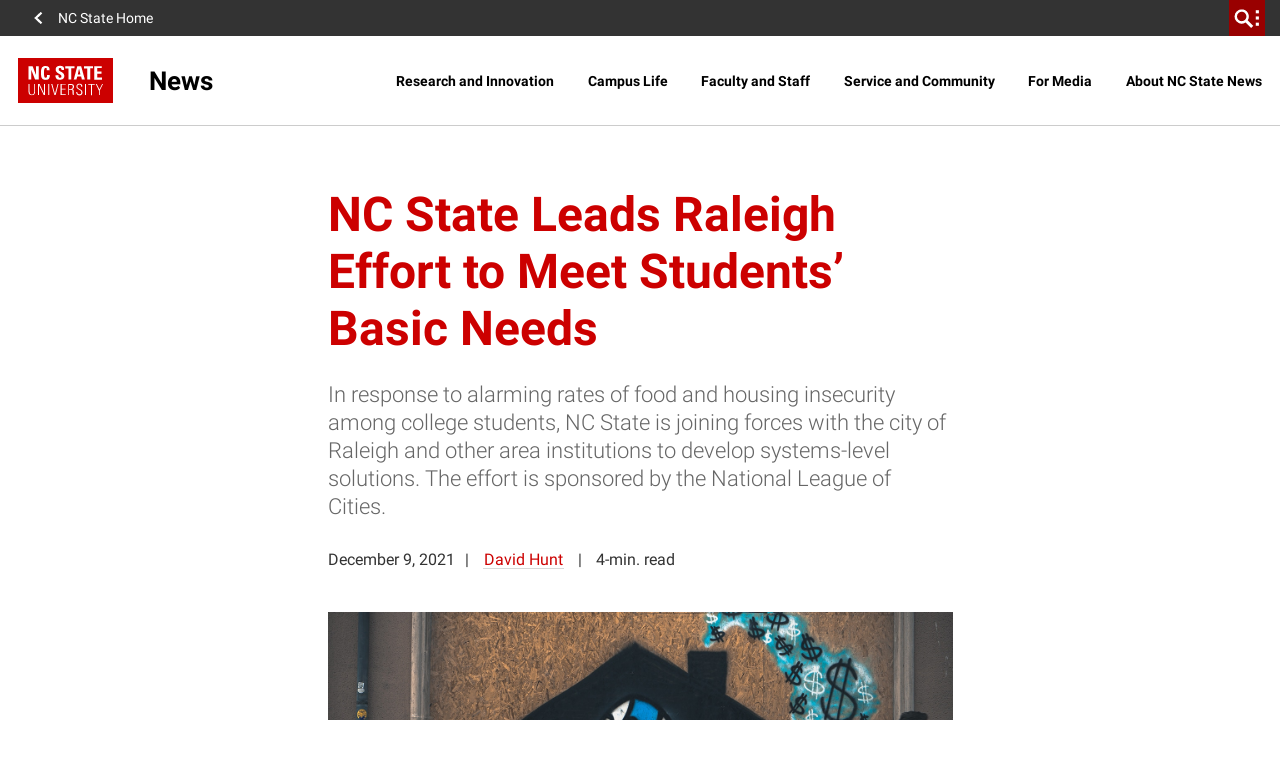

--- FILE ---
content_type: text/html; charset=utf-8
request_url: https://www.google.com/recaptcha/api2/anchor?ar=1&k=6Lf9UdcqAAAAAGPWTky31rIPMwb3De79qf_gpd04&co=aHR0cHM6Ly9uZXdzLm5jc3UuZWR1OjQ0Mw..&hl=en&v=PoyoqOPhxBO7pBk68S4YbpHZ&size=invisible&anchor-ms=20000&execute-ms=30000&cb=142nq3eaawws
body_size: 48527
content:
<!DOCTYPE HTML><html dir="ltr" lang="en"><head><meta http-equiv="Content-Type" content="text/html; charset=UTF-8">
<meta http-equiv="X-UA-Compatible" content="IE=edge">
<title>reCAPTCHA</title>
<style type="text/css">
/* cyrillic-ext */
@font-face {
  font-family: 'Roboto';
  font-style: normal;
  font-weight: 400;
  font-stretch: 100%;
  src: url(//fonts.gstatic.com/s/roboto/v48/KFO7CnqEu92Fr1ME7kSn66aGLdTylUAMa3GUBHMdazTgWw.woff2) format('woff2');
  unicode-range: U+0460-052F, U+1C80-1C8A, U+20B4, U+2DE0-2DFF, U+A640-A69F, U+FE2E-FE2F;
}
/* cyrillic */
@font-face {
  font-family: 'Roboto';
  font-style: normal;
  font-weight: 400;
  font-stretch: 100%;
  src: url(//fonts.gstatic.com/s/roboto/v48/KFO7CnqEu92Fr1ME7kSn66aGLdTylUAMa3iUBHMdazTgWw.woff2) format('woff2');
  unicode-range: U+0301, U+0400-045F, U+0490-0491, U+04B0-04B1, U+2116;
}
/* greek-ext */
@font-face {
  font-family: 'Roboto';
  font-style: normal;
  font-weight: 400;
  font-stretch: 100%;
  src: url(//fonts.gstatic.com/s/roboto/v48/KFO7CnqEu92Fr1ME7kSn66aGLdTylUAMa3CUBHMdazTgWw.woff2) format('woff2');
  unicode-range: U+1F00-1FFF;
}
/* greek */
@font-face {
  font-family: 'Roboto';
  font-style: normal;
  font-weight: 400;
  font-stretch: 100%;
  src: url(//fonts.gstatic.com/s/roboto/v48/KFO7CnqEu92Fr1ME7kSn66aGLdTylUAMa3-UBHMdazTgWw.woff2) format('woff2');
  unicode-range: U+0370-0377, U+037A-037F, U+0384-038A, U+038C, U+038E-03A1, U+03A3-03FF;
}
/* math */
@font-face {
  font-family: 'Roboto';
  font-style: normal;
  font-weight: 400;
  font-stretch: 100%;
  src: url(//fonts.gstatic.com/s/roboto/v48/KFO7CnqEu92Fr1ME7kSn66aGLdTylUAMawCUBHMdazTgWw.woff2) format('woff2');
  unicode-range: U+0302-0303, U+0305, U+0307-0308, U+0310, U+0312, U+0315, U+031A, U+0326-0327, U+032C, U+032F-0330, U+0332-0333, U+0338, U+033A, U+0346, U+034D, U+0391-03A1, U+03A3-03A9, U+03B1-03C9, U+03D1, U+03D5-03D6, U+03F0-03F1, U+03F4-03F5, U+2016-2017, U+2034-2038, U+203C, U+2040, U+2043, U+2047, U+2050, U+2057, U+205F, U+2070-2071, U+2074-208E, U+2090-209C, U+20D0-20DC, U+20E1, U+20E5-20EF, U+2100-2112, U+2114-2115, U+2117-2121, U+2123-214F, U+2190, U+2192, U+2194-21AE, U+21B0-21E5, U+21F1-21F2, U+21F4-2211, U+2213-2214, U+2216-22FF, U+2308-230B, U+2310, U+2319, U+231C-2321, U+2336-237A, U+237C, U+2395, U+239B-23B7, U+23D0, U+23DC-23E1, U+2474-2475, U+25AF, U+25B3, U+25B7, U+25BD, U+25C1, U+25CA, U+25CC, U+25FB, U+266D-266F, U+27C0-27FF, U+2900-2AFF, U+2B0E-2B11, U+2B30-2B4C, U+2BFE, U+3030, U+FF5B, U+FF5D, U+1D400-1D7FF, U+1EE00-1EEFF;
}
/* symbols */
@font-face {
  font-family: 'Roboto';
  font-style: normal;
  font-weight: 400;
  font-stretch: 100%;
  src: url(//fonts.gstatic.com/s/roboto/v48/KFO7CnqEu92Fr1ME7kSn66aGLdTylUAMaxKUBHMdazTgWw.woff2) format('woff2');
  unicode-range: U+0001-000C, U+000E-001F, U+007F-009F, U+20DD-20E0, U+20E2-20E4, U+2150-218F, U+2190, U+2192, U+2194-2199, U+21AF, U+21E6-21F0, U+21F3, U+2218-2219, U+2299, U+22C4-22C6, U+2300-243F, U+2440-244A, U+2460-24FF, U+25A0-27BF, U+2800-28FF, U+2921-2922, U+2981, U+29BF, U+29EB, U+2B00-2BFF, U+4DC0-4DFF, U+FFF9-FFFB, U+10140-1018E, U+10190-1019C, U+101A0, U+101D0-101FD, U+102E0-102FB, U+10E60-10E7E, U+1D2C0-1D2D3, U+1D2E0-1D37F, U+1F000-1F0FF, U+1F100-1F1AD, U+1F1E6-1F1FF, U+1F30D-1F30F, U+1F315, U+1F31C, U+1F31E, U+1F320-1F32C, U+1F336, U+1F378, U+1F37D, U+1F382, U+1F393-1F39F, U+1F3A7-1F3A8, U+1F3AC-1F3AF, U+1F3C2, U+1F3C4-1F3C6, U+1F3CA-1F3CE, U+1F3D4-1F3E0, U+1F3ED, U+1F3F1-1F3F3, U+1F3F5-1F3F7, U+1F408, U+1F415, U+1F41F, U+1F426, U+1F43F, U+1F441-1F442, U+1F444, U+1F446-1F449, U+1F44C-1F44E, U+1F453, U+1F46A, U+1F47D, U+1F4A3, U+1F4B0, U+1F4B3, U+1F4B9, U+1F4BB, U+1F4BF, U+1F4C8-1F4CB, U+1F4D6, U+1F4DA, U+1F4DF, U+1F4E3-1F4E6, U+1F4EA-1F4ED, U+1F4F7, U+1F4F9-1F4FB, U+1F4FD-1F4FE, U+1F503, U+1F507-1F50B, U+1F50D, U+1F512-1F513, U+1F53E-1F54A, U+1F54F-1F5FA, U+1F610, U+1F650-1F67F, U+1F687, U+1F68D, U+1F691, U+1F694, U+1F698, U+1F6AD, U+1F6B2, U+1F6B9-1F6BA, U+1F6BC, U+1F6C6-1F6CF, U+1F6D3-1F6D7, U+1F6E0-1F6EA, U+1F6F0-1F6F3, U+1F6F7-1F6FC, U+1F700-1F7FF, U+1F800-1F80B, U+1F810-1F847, U+1F850-1F859, U+1F860-1F887, U+1F890-1F8AD, U+1F8B0-1F8BB, U+1F8C0-1F8C1, U+1F900-1F90B, U+1F93B, U+1F946, U+1F984, U+1F996, U+1F9E9, U+1FA00-1FA6F, U+1FA70-1FA7C, U+1FA80-1FA89, U+1FA8F-1FAC6, U+1FACE-1FADC, U+1FADF-1FAE9, U+1FAF0-1FAF8, U+1FB00-1FBFF;
}
/* vietnamese */
@font-face {
  font-family: 'Roboto';
  font-style: normal;
  font-weight: 400;
  font-stretch: 100%;
  src: url(//fonts.gstatic.com/s/roboto/v48/KFO7CnqEu92Fr1ME7kSn66aGLdTylUAMa3OUBHMdazTgWw.woff2) format('woff2');
  unicode-range: U+0102-0103, U+0110-0111, U+0128-0129, U+0168-0169, U+01A0-01A1, U+01AF-01B0, U+0300-0301, U+0303-0304, U+0308-0309, U+0323, U+0329, U+1EA0-1EF9, U+20AB;
}
/* latin-ext */
@font-face {
  font-family: 'Roboto';
  font-style: normal;
  font-weight: 400;
  font-stretch: 100%;
  src: url(//fonts.gstatic.com/s/roboto/v48/KFO7CnqEu92Fr1ME7kSn66aGLdTylUAMa3KUBHMdazTgWw.woff2) format('woff2');
  unicode-range: U+0100-02BA, U+02BD-02C5, U+02C7-02CC, U+02CE-02D7, U+02DD-02FF, U+0304, U+0308, U+0329, U+1D00-1DBF, U+1E00-1E9F, U+1EF2-1EFF, U+2020, U+20A0-20AB, U+20AD-20C0, U+2113, U+2C60-2C7F, U+A720-A7FF;
}
/* latin */
@font-face {
  font-family: 'Roboto';
  font-style: normal;
  font-weight: 400;
  font-stretch: 100%;
  src: url(//fonts.gstatic.com/s/roboto/v48/KFO7CnqEu92Fr1ME7kSn66aGLdTylUAMa3yUBHMdazQ.woff2) format('woff2');
  unicode-range: U+0000-00FF, U+0131, U+0152-0153, U+02BB-02BC, U+02C6, U+02DA, U+02DC, U+0304, U+0308, U+0329, U+2000-206F, U+20AC, U+2122, U+2191, U+2193, U+2212, U+2215, U+FEFF, U+FFFD;
}
/* cyrillic-ext */
@font-face {
  font-family: 'Roboto';
  font-style: normal;
  font-weight: 500;
  font-stretch: 100%;
  src: url(//fonts.gstatic.com/s/roboto/v48/KFO7CnqEu92Fr1ME7kSn66aGLdTylUAMa3GUBHMdazTgWw.woff2) format('woff2');
  unicode-range: U+0460-052F, U+1C80-1C8A, U+20B4, U+2DE0-2DFF, U+A640-A69F, U+FE2E-FE2F;
}
/* cyrillic */
@font-face {
  font-family: 'Roboto';
  font-style: normal;
  font-weight: 500;
  font-stretch: 100%;
  src: url(//fonts.gstatic.com/s/roboto/v48/KFO7CnqEu92Fr1ME7kSn66aGLdTylUAMa3iUBHMdazTgWw.woff2) format('woff2');
  unicode-range: U+0301, U+0400-045F, U+0490-0491, U+04B0-04B1, U+2116;
}
/* greek-ext */
@font-face {
  font-family: 'Roboto';
  font-style: normal;
  font-weight: 500;
  font-stretch: 100%;
  src: url(//fonts.gstatic.com/s/roboto/v48/KFO7CnqEu92Fr1ME7kSn66aGLdTylUAMa3CUBHMdazTgWw.woff2) format('woff2');
  unicode-range: U+1F00-1FFF;
}
/* greek */
@font-face {
  font-family: 'Roboto';
  font-style: normal;
  font-weight: 500;
  font-stretch: 100%;
  src: url(//fonts.gstatic.com/s/roboto/v48/KFO7CnqEu92Fr1ME7kSn66aGLdTylUAMa3-UBHMdazTgWw.woff2) format('woff2');
  unicode-range: U+0370-0377, U+037A-037F, U+0384-038A, U+038C, U+038E-03A1, U+03A3-03FF;
}
/* math */
@font-face {
  font-family: 'Roboto';
  font-style: normal;
  font-weight: 500;
  font-stretch: 100%;
  src: url(//fonts.gstatic.com/s/roboto/v48/KFO7CnqEu92Fr1ME7kSn66aGLdTylUAMawCUBHMdazTgWw.woff2) format('woff2');
  unicode-range: U+0302-0303, U+0305, U+0307-0308, U+0310, U+0312, U+0315, U+031A, U+0326-0327, U+032C, U+032F-0330, U+0332-0333, U+0338, U+033A, U+0346, U+034D, U+0391-03A1, U+03A3-03A9, U+03B1-03C9, U+03D1, U+03D5-03D6, U+03F0-03F1, U+03F4-03F5, U+2016-2017, U+2034-2038, U+203C, U+2040, U+2043, U+2047, U+2050, U+2057, U+205F, U+2070-2071, U+2074-208E, U+2090-209C, U+20D0-20DC, U+20E1, U+20E5-20EF, U+2100-2112, U+2114-2115, U+2117-2121, U+2123-214F, U+2190, U+2192, U+2194-21AE, U+21B0-21E5, U+21F1-21F2, U+21F4-2211, U+2213-2214, U+2216-22FF, U+2308-230B, U+2310, U+2319, U+231C-2321, U+2336-237A, U+237C, U+2395, U+239B-23B7, U+23D0, U+23DC-23E1, U+2474-2475, U+25AF, U+25B3, U+25B7, U+25BD, U+25C1, U+25CA, U+25CC, U+25FB, U+266D-266F, U+27C0-27FF, U+2900-2AFF, U+2B0E-2B11, U+2B30-2B4C, U+2BFE, U+3030, U+FF5B, U+FF5D, U+1D400-1D7FF, U+1EE00-1EEFF;
}
/* symbols */
@font-face {
  font-family: 'Roboto';
  font-style: normal;
  font-weight: 500;
  font-stretch: 100%;
  src: url(//fonts.gstatic.com/s/roboto/v48/KFO7CnqEu92Fr1ME7kSn66aGLdTylUAMaxKUBHMdazTgWw.woff2) format('woff2');
  unicode-range: U+0001-000C, U+000E-001F, U+007F-009F, U+20DD-20E0, U+20E2-20E4, U+2150-218F, U+2190, U+2192, U+2194-2199, U+21AF, U+21E6-21F0, U+21F3, U+2218-2219, U+2299, U+22C4-22C6, U+2300-243F, U+2440-244A, U+2460-24FF, U+25A0-27BF, U+2800-28FF, U+2921-2922, U+2981, U+29BF, U+29EB, U+2B00-2BFF, U+4DC0-4DFF, U+FFF9-FFFB, U+10140-1018E, U+10190-1019C, U+101A0, U+101D0-101FD, U+102E0-102FB, U+10E60-10E7E, U+1D2C0-1D2D3, U+1D2E0-1D37F, U+1F000-1F0FF, U+1F100-1F1AD, U+1F1E6-1F1FF, U+1F30D-1F30F, U+1F315, U+1F31C, U+1F31E, U+1F320-1F32C, U+1F336, U+1F378, U+1F37D, U+1F382, U+1F393-1F39F, U+1F3A7-1F3A8, U+1F3AC-1F3AF, U+1F3C2, U+1F3C4-1F3C6, U+1F3CA-1F3CE, U+1F3D4-1F3E0, U+1F3ED, U+1F3F1-1F3F3, U+1F3F5-1F3F7, U+1F408, U+1F415, U+1F41F, U+1F426, U+1F43F, U+1F441-1F442, U+1F444, U+1F446-1F449, U+1F44C-1F44E, U+1F453, U+1F46A, U+1F47D, U+1F4A3, U+1F4B0, U+1F4B3, U+1F4B9, U+1F4BB, U+1F4BF, U+1F4C8-1F4CB, U+1F4D6, U+1F4DA, U+1F4DF, U+1F4E3-1F4E6, U+1F4EA-1F4ED, U+1F4F7, U+1F4F9-1F4FB, U+1F4FD-1F4FE, U+1F503, U+1F507-1F50B, U+1F50D, U+1F512-1F513, U+1F53E-1F54A, U+1F54F-1F5FA, U+1F610, U+1F650-1F67F, U+1F687, U+1F68D, U+1F691, U+1F694, U+1F698, U+1F6AD, U+1F6B2, U+1F6B9-1F6BA, U+1F6BC, U+1F6C6-1F6CF, U+1F6D3-1F6D7, U+1F6E0-1F6EA, U+1F6F0-1F6F3, U+1F6F7-1F6FC, U+1F700-1F7FF, U+1F800-1F80B, U+1F810-1F847, U+1F850-1F859, U+1F860-1F887, U+1F890-1F8AD, U+1F8B0-1F8BB, U+1F8C0-1F8C1, U+1F900-1F90B, U+1F93B, U+1F946, U+1F984, U+1F996, U+1F9E9, U+1FA00-1FA6F, U+1FA70-1FA7C, U+1FA80-1FA89, U+1FA8F-1FAC6, U+1FACE-1FADC, U+1FADF-1FAE9, U+1FAF0-1FAF8, U+1FB00-1FBFF;
}
/* vietnamese */
@font-face {
  font-family: 'Roboto';
  font-style: normal;
  font-weight: 500;
  font-stretch: 100%;
  src: url(//fonts.gstatic.com/s/roboto/v48/KFO7CnqEu92Fr1ME7kSn66aGLdTylUAMa3OUBHMdazTgWw.woff2) format('woff2');
  unicode-range: U+0102-0103, U+0110-0111, U+0128-0129, U+0168-0169, U+01A0-01A1, U+01AF-01B0, U+0300-0301, U+0303-0304, U+0308-0309, U+0323, U+0329, U+1EA0-1EF9, U+20AB;
}
/* latin-ext */
@font-face {
  font-family: 'Roboto';
  font-style: normal;
  font-weight: 500;
  font-stretch: 100%;
  src: url(//fonts.gstatic.com/s/roboto/v48/KFO7CnqEu92Fr1ME7kSn66aGLdTylUAMa3KUBHMdazTgWw.woff2) format('woff2');
  unicode-range: U+0100-02BA, U+02BD-02C5, U+02C7-02CC, U+02CE-02D7, U+02DD-02FF, U+0304, U+0308, U+0329, U+1D00-1DBF, U+1E00-1E9F, U+1EF2-1EFF, U+2020, U+20A0-20AB, U+20AD-20C0, U+2113, U+2C60-2C7F, U+A720-A7FF;
}
/* latin */
@font-face {
  font-family: 'Roboto';
  font-style: normal;
  font-weight: 500;
  font-stretch: 100%;
  src: url(//fonts.gstatic.com/s/roboto/v48/KFO7CnqEu92Fr1ME7kSn66aGLdTylUAMa3yUBHMdazQ.woff2) format('woff2');
  unicode-range: U+0000-00FF, U+0131, U+0152-0153, U+02BB-02BC, U+02C6, U+02DA, U+02DC, U+0304, U+0308, U+0329, U+2000-206F, U+20AC, U+2122, U+2191, U+2193, U+2212, U+2215, U+FEFF, U+FFFD;
}
/* cyrillic-ext */
@font-face {
  font-family: 'Roboto';
  font-style: normal;
  font-weight: 900;
  font-stretch: 100%;
  src: url(//fonts.gstatic.com/s/roboto/v48/KFO7CnqEu92Fr1ME7kSn66aGLdTylUAMa3GUBHMdazTgWw.woff2) format('woff2');
  unicode-range: U+0460-052F, U+1C80-1C8A, U+20B4, U+2DE0-2DFF, U+A640-A69F, U+FE2E-FE2F;
}
/* cyrillic */
@font-face {
  font-family: 'Roboto';
  font-style: normal;
  font-weight: 900;
  font-stretch: 100%;
  src: url(//fonts.gstatic.com/s/roboto/v48/KFO7CnqEu92Fr1ME7kSn66aGLdTylUAMa3iUBHMdazTgWw.woff2) format('woff2');
  unicode-range: U+0301, U+0400-045F, U+0490-0491, U+04B0-04B1, U+2116;
}
/* greek-ext */
@font-face {
  font-family: 'Roboto';
  font-style: normal;
  font-weight: 900;
  font-stretch: 100%;
  src: url(//fonts.gstatic.com/s/roboto/v48/KFO7CnqEu92Fr1ME7kSn66aGLdTylUAMa3CUBHMdazTgWw.woff2) format('woff2');
  unicode-range: U+1F00-1FFF;
}
/* greek */
@font-face {
  font-family: 'Roboto';
  font-style: normal;
  font-weight: 900;
  font-stretch: 100%;
  src: url(//fonts.gstatic.com/s/roboto/v48/KFO7CnqEu92Fr1ME7kSn66aGLdTylUAMa3-UBHMdazTgWw.woff2) format('woff2');
  unicode-range: U+0370-0377, U+037A-037F, U+0384-038A, U+038C, U+038E-03A1, U+03A3-03FF;
}
/* math */
@font-face {
  font-family: 'Roboto';
  font-style: normal;
  font-weight: 900;
  font-stretch: 100%;
  src: url(//fonts.gstatic.com/s/roboto/v48/KFO7CnqEu92Fr1ME7kSn66aGLdTylUAMawCUBHMdazTgWw.woff2) format('woff2');
  unicode-range: U+0302-0303, U+0305, U+0307-0308, U+0310, U+0312, U+0315, U+031A, U+0326-0327, U+032C, U+032F-0330, U+0332-0333, U+0338, U+033A, U+0346, U+034D, U+0391-03A1, U+03A3-03A9, U+03B1-03C9, U+03D1, U+03D5-03D6, U+03F0-03F1, U+03F4-03F5, U+2016-2017, U+2034-2038, U+203C, U+2040, U+2043, U+2047, U+2050, U+2057, U+205F, U+2070-2071, U+2074-208E, U+2090-209C, U+20D0-20DC, U+20E1, U+20E5-20EF, U+2100-2112, U+2114-2115, U+2117-2121, U+2123-214F, U+2190, U+2192, U+2194-21AE, U+21B0-21E5, U+21F1-21F2, U+21F4-2211, U+2213-2214, U+2216-22FF, U+2308-230B, U+2310, U+2319, U+231C-2321, U+2336-237A, U+237C, U+2395, U+239B-23B7, U+23D0, U+23DC-23E1, U+2474-2475, U+25AF, U+25B3, U+25B7, U+25BD, U+25C1, U+25CA, U+25CC, U+25FB, U+266D-266F, U+27C0-27FF, U+2900-2AFF, U+2B0E-2B11, U+2B30-2B4C, U+2BFE, U+3030, U+FF5B, U+FF5D, U+1D400-1D7FF, U+1EE00-1EEFF;
}
/* symbols */
@font-face {
  font-family: 'Roboto';
  font-style: normal;
  font-weight: 900;
  font-stretch: 100%;
  src: url(//fonts.gstatic.com/s/roboto/v48/KFO7CnqEu92Fr1ME7kSn66aGLdTylUAMaxKUBHMdazTgWw.woff2) format('woff2');
  unicode-range: U+0001-000C, U+000E-001F, U+007F-009F, U+20DD-20E0, U+20E2-20E4, U+2150-218F, U+2190, U+2192, U+2194-2199, U+21AF, U+21E6-21F0, U+21F3, U+2218-2219, U+2299, U+22C4-22C6, U+2300-243F, U+2440-244A, U+2460-24FF, U+25A0-27BF, U+2800-28FF, U+2921-2922, U+2981, U+29BF, U+29EB, U+2B00-2BFF, U+4DC0-4DFF, U+FFF9-FFFB, U+10140-1018E, U+10190-1019C, U+101A0, U+101D0-101FD, U+102E0-102FB, U+10E60-10E7E, U+1D2C0-1D2D3, U+1D2E0-1D37F, U+1F000-1F0FF, U+1F100-1F1AD, U+1F1E6-1F1FF, U+1F30D-1F30F, U+1F315, U+1F31C, U+1F31E, U+1F320-1F32C, U+1F336, U+1F378, U+1F37D, U+1F382, U+1F393-1F39F, U+1F3A7-1F3A8, U+1F3AC-1F3AF, U+1F3C2, U+1F3C4-1F3C6, U+1F3CA-1F3CE, U+1F3D4-1F3E0, U+1F3ED, U+1F3F1-1F3F3, U+1F3F5-1F3F7, U+1F408, U+1F415, U+1F41F, U+1F426, U+1F43F, U+1F441-1F442, U+1F444, U+1F446-1F449, U+1F44C-1F44E, U+1F453, U+1F46A, U+1F47D, U+1F4A3, U+1F4B0, U+1F4B3, U+1F4B9, U+1F4BB, U+1F4BF, U+1F4C8-1F4CB, U+1F4D6, U+1F4DA, U+1F4DF, U+1F4E3-1F4E6, U+1F4EA-1F4ED, U+1F4F7, U+1F4F9-1F4FB, U+1F4FD-1F4FE, U+1F503, U+1F507-1F50B, U+1F50D, U+1F512-1F513, U+1F53E-1F54A, U+1F54F-1F5FA, U+1F610, U+1F650-1F67F, U+1F687, U+1F68D, U+1F691, U+1F694, U+1F698, U+1F6AD, U+1F6B2, U+1F6B9-1F6BA, U+1F6BC, U+1F6C6-1F6CF, U+1F6D3-1F6D7, U+1F6E0-1F6EA, U+1F6F0-1F6F3, U+1F6F7-1F6FC, U+1F700-1F7FF, U+1F800-1F80B, U+1F810-1F847, U+1F850-1F859, U+1F860-1F887, U+1F890-1F8AD, U+1F8B0-1F8BB, U+1F8C0-1F8C1, U+1F900-1F90B, U+1F93B, U+1F946, U+1F984, U+1F996, U+1F9E9, U+1FA00-1FA6F, U+1FA70-1FA7C, U+1FA80-1FA89, U+1FA8F-1FAC6, U+1FACE-1FADC, U+1FADF-1FAE9, U+1FAF0-1FAF8, U+1FB00-1FBFF;
}
/* vietnamese */
@font-face {
  font-family: 'Roboto';
  font-style: normal;
  font-weight: 900;
  font-stretch: 100%;
  src: url(//fonts.gstatic.com/s/roboto/v48/KFO7CnqEu92Fr1ME7kSn66aGLdTylUAMa3OUBHMdazTgWw.woff2) format('woff2');
  unicode-range: U+0102-0103, U+0110-0111, U+0128-0129, U+0168-0169, U+01A0-01A1, U+01AF-01B0, U+0300-0301, U+0303-0304, U+0308-0309, U+0323, U+0329, U+1EA0-1EF9, U+20AB;
}
/* latin-ext */
@font-face {
  font-family: 'Roboto';
  font-style: normal;
  font-weight: 900;
  font-stretch: 100%;
  src: url(//fonts.gstatic.com/s/roboto/v48/KFO7CnqEu92Fr1ME7kSn66aGLdTylUAMa3KUBHMdazTgWw.woff2) format('woff2');
  unicode-range: U+0100-02BA, U+02BD-02C5, U+02C7-02CC, U+02CE-02D7, U+02DD-02FF, U+0304, U+0308, U+0329, U+1D00-1DBF, U+1E00-1E9F, U+1EF2-1EFF, U+2020, U+20A0-20AB, U+20AD-20C0, U+2113, U+2C60-2C7F, U+A720-A7FF;
}
/* latin */
@font-face {
  font-family: 'Roboto';
  font-style: normal;
  font-weight: 900;
  font-stretch: 100%;
  src: url(//fonts.gstatic.com/s/roboto/v48/KFO7CnqEu92Fr1ME7kSn66aGLdTylUAMa3yUBHMdazQ.woff2) format('woff2');
  unicode-range: U+0000-00FF, U+0131, U+0152-0153, U+02BB-02BC, U+02C6, U+02DA, U+02DC, U+0304, U+0308, U+0329, U+2000-206F, U+20AC, U+2122, U+2191, U+2193, U+2212, U+2215, U+FEFF, U+FFFD;
}

</style>
<link rel="stylesheet" type="text/css" href="https://www.gstatic.com/recaptcha/releases/PoyoqOPhxBO7pBk68S4YbpHZ/styles__ltr.css">
<script nonce="W2SBwPJi5cL9EUwqslqOBw" type="text/javascript">window['__recaptcha_api'] = 'https://www.google.com/recaptcha/api2/';</script>
<script type="text/javascript" src="https://www.gstatic.com/recaptcha/releases/PoyoqOPhxBO7pBk68S4YbpHZ/recaptcha__en.js" nonce="W2SBwPJi5cL9EUwqslqOBw">
      
    </script></head>
<body><div id="rc-anchor-alert" class="rc-anchor-alert"></div>
<input type="hidden" id="recaptcha-token" value="[base64]">
<script type="text/javascript" nonce="W2SBwPJi5cL9EUwqslqOBw">
      recaptcha.anchor.Main.init("[\x22ainput\x22,[\x22bgdata\x22,\x22\x22,\[base64]/[base64]/[base64]/[base64]/[base64]/UltsKytdPUU6KEU8MjA0OD9SW2wrK109RT4+NnwxOTI6KChFJjY0NTEyKT09NTUyOTYmJk0rMTxjLmxlbmd0aCYmKGMuY2hhckNvZGVBdChNKzEpJjY0NTEyKT09NTYzMjA/[base64]/[base64]/[base64]/[base64]/[base64]/[base64]/[base64]\x22,\[base64]\\u003d\x22,\x22w5/Dv8KRV1nCosKqw7XCqgTCmXrCkSLCkTc4wofCq8Kaw5LDrTcaLldPwpxOdsKTwrYowpnDpz7Dsg3DvV5gRDrCtsKMw7DDocOhbATDhHLCoVHDuSDCqMKIXsKsOsOjwpZCOMKCw5BwSMKJwrY/[base64]/Do2/DnMO4IsKNYsOWw50vGsOpL8KAw5oGwoHCgsKmw7nDlSbDt8OoaMKqfD92XQHDscOoNMOUw63DrcKKwpZ4w5fDuQ40PXbChSY6RUQACW0Bw74JE8OlwplbDhzCgBnDlcOdwp1zwoZyNsK6NVHDozoGbsK+cjdGw5rCkcOed8KaentEw7tMCG/[base64]/w7IAwogdwpvDmMO9w73CjDUBZFHCr8K5w7wCw6UgIB3DjBPDlcOXFAjDmMKZwo/CrsKaw5rDsR4xTncTw7BzwqzDmMKdwqEVGMO9wrTDng9+wpDCi1XDlDvDjcKrw60/wqgpU1BowqZaCsKPwpIIS2XCoDDCjHR2w6tRwpdrLVrDpxDDgMKDwoBoFsOawq/CtMOYSzgNw7tgcBMHw7wKNMKyw5Rmwo5DwrI3WsKgOsKwwrBHeiBHM2fCsjJXLXfDuMK6HcKnMcOzM8KCC1MUw5wTTh/DnHzCt8Ojwq7DhsO7wrFXMl/[base64]/[base64]/[base64]/DomzCpMKXRMK1OcOlwqwsD8Oow6gCwp/DgcOdanYma8Kow7ZtQ8KrLGPDu8O1wodTY8OBw6rCgxzCizY8wqZ3wqZ4b8OaacKLIi7CgV5lR8O4wpnDjcOAw4jDnsKcw4XDrxPCsUDCqsKhwq/[base64]/w5zCilvCuHpxw5MdGmrCrcOYwqIuw6PDnkFPDMKlK8KtJsKUWi9xC8KjWMOUw6pEfD7Do03CucK8aUppNyVIwqggC8K1w5BYw6rCskJ8w6rDuQ3DrMO+w5rDiTvDvivClQdDwpLDhSIMb8OwG3DCoxDDiMKew7kVGxFSw6MsCcOkWsKoLWghNB/Cs1nCisKoF8OKFsO7YmzCl8K8a8O1fGDCvi/CpcK4AsO+woPCvxckRj8xwrTDrMKIw6PDgMOzw7LCtMKTSiNHw4TDpXHDjMOzw6skRWDCu8OTeH5uwq7Dt8Kow6QVw77Crygsw50QwollUV/[base64]/DtsKpCcO0wobCgsK1w7w+w4Inw7YYC8KqbjptwrrDrsO+wq3Ch8KaworDv2/DvH7Dn8ORwqRJwpTCisKbEMKlwoJiWcO2w5LChzcEKsKJwqIUw5UPw4fDvcK7w71/FMK5WMKnwo/DkQbCpUrDij5UXic8NVnCtsKxJsOQK2dENGnDgDUjUzslw7tkTgzDkXcYMBrDtSR5wq4twrdiK8KVeMKLwpLCvsOHYcKkwrA7UBhHYcKOwrnDtMKywp98w48tw7zDpsKpY8OGwp4AG8KMwpNcw7jDv8O5wo5aJMKddsOmW8OkwoFXw7BMw7ljw4bCsQQUw6/CrcKjw7BIKcKIcCrCqcKNST7CjV3DmMOSwp/DqzJ1w6bCg8O+U8O6esKewqIBXmFXw7/DgcKxwrIEaxnDjMKMwrvCo0oJw5/DgsO7bXLDvMOvCTrDq8O2NT3CuA0dwqLCghXDh3cJwr9kaMO6MWhRwqDCrsKCw6XDncKSwrDDi2NxOsKewpXClcKxKhpiw6TCsHhCw4nDgk1Fw5fDgMO6BWPDgjHCs8K0PEtfwpjCs8Kpw5ouwo7DmMO2wrt1w6jCusODKV9zPxpcBsKjw7DDo2ERwqcUQk/CscOCbMOiTcObXxg0wqnDtRJ2worCowvDjMOTw7U2QsOgwpR3esKzQsKfw5tVw7bDjcKOBS7CicKEw6rDtsO2wq3Du8KmQzkXw5A/[base64]/[base64]/Cs8KswrrCmMOLAMKfw5HClMO6w6EHVD3CkMKpw5bCl8OSMjrDk8O2wrPDpcKmJiDDo0Eiwox3HsKFwqHCmwxNw7hndsO/cncaQCpDw47DmR8lVsKSNcKtBGE1F0Z3McKCw4zCp8K+fcKqIjQ6P1/[base64]/Dl8O/w5bDn15Vw7nDtsOkw79tw6V9X8O/wq7CssO+H8OQFMKzwoXChsK4w7V8woDCksKGw6IoVMKrNsO3AMKaw7/CmUDDgsOIJi/Cj3TClmlMwprCmsKiUMObwqkew5s/EnhPwohfNsOBw4g9GDQywpcJw6TDqB3CiMOMHGYHwoTCmiwyesKzwoPDnMOywoLClkbDtcKnej5owo3Ds0sgHsOowowdwoDCpcO5wr5qw410wozCqVBmRA7CvcO9LSNMw4XChMK+Mht4w63Cj2nCil8PMhHClHU8Ph/DukDCrgJ4D0PCkMOaw7LCvwjCjHIWGcOaw5o0LMOewqtxw7/CmsOdaxZBwpDDtVnCjhrDkTbDjwUoRMO+N8OXwpUjw4fDnSBpwqvCtcK+woLCsSnDvShlFi/CsMKiw5YHI0NgEcKlw5zDvDfDpB9adg/DrsObw6/CtMOaH8OJwrbCvnQPw4ZnJXZpACfDrMKsf8Ofw7lgw5vCoDHDs0bDtFhud8KpR1ceNUZdfsOAMMO0wo/DvS7CnMKDwpNJwpjDmznDi8OOWMOLXcO4KHNnIU0tw4UfMFLCq8KBUkcUw6DCsH0FZMO4ZQvDpi/Dq3MtJ8KwHTTDgcKVwr3CnFZMwpXDoyFaBcOjEmQyWFzCgMKswpVofTjDksKrw6/[base64]/DtcOqwq7DhsK7aBnDugDDghrDtn/[base64]/[base64]/[base64]/[base64]/Csz0Iw4Ykw4kiw7rDrcOJXsKaXMORwpLCuMK2wqbCv2JOw53CosO0UyIsNsK1JhXDnR3ClzvCisKuS8Kqw5XDrcKlUxHChsKYw7dzZcOJwpDDmUrCj8O3LnbCikHCqi3DjFHDkMObw6p4w5LChy/CsVU1w6wDwohGK8OeW8OPw5Ntw6JSw6HClU/DkWUKwqHDmyjCkgLDvDZfwpbDj8OmwqFRVV7CoiPDpsOZwoM1w7fDjsOOwpXCu2LDvMOCwqDDlcKyw7osV0PCsnnDmV0jNl/Cv0l/w7Jhw5DCgEPCiRjCtMKxwpXCqRQkwovCpMKdwpQ4GMKtwrJIbXjDn14DYMKfw7BPw5XCqsO1woLDisOLJSTDp8KxwrjDrDvCtsKgfMKnw4bCicKmwr/CigoXFcOub2FFw6FewrhHwo0hwqlHw7TDhmIjC8O7wo5Lw5lBGFANwonDrU/DmcK7wrzClxvDl8Kiwr7Dk8OGEmFDJBZJMlAibsOYw5TDg8KKw7xyDn8PF8OTwq4qbHbCvldAPnvDtD9wLlcswozDssKiFjgsw4Zpwp9fwrzDkFfDh8K7CFzDq8Kww7x9wqIcwqcFw4/CkgkBEMKEY8Kcwpthw4w3J8O/SG4IHmTCiAzDjcOOw73Di3hdwpTCnH7Dm8KGKlfCksOwIsOYwo4pD2vDvmMuQU/Dq8KCa8OLwqAewrFKNyFbwozCmMKRGMOawp97woXCtsOka8OgTjk3wqI/d8KOwq7ChUzCq8OsacOrQnTDo1lGKcOEwpsww5bDscO/BlxvAH54wpp5wpUsF8K4w4ITwpTDr3dUwobDlHNYwpXDhCUDU8Knw5bDpMKtw7/Dlgt/[base64]/wqDDnhvCqX1EFsKGY8KYwo8XPUMZDQcrCcKUwpzChgrDssKywo/CoBcAYwMaXRpfw58LwobDqXFswqzDhQbCqUfDhcONG8K+PsKVwrhbTTrDicKhBX3DssO4wqXDtj7DrkEWwoDCvgcYwp/CpjDDh8OJwohowp3DiMKaw6oewoFew6FUwrQ/McOlV8OoOnLCosKaK1dTdMKNw4cEw5XDp13DrCZOw6nCjMOnwphAXsK8LXTCrsO1FcOlBgzCqnLDq8KmThBjChTDtMO1a0XClMOxwp7DvCHDoD7DhsOEwp5WBgdQFsObeX5iw7kfwqFrRMKzwqJgbn/CgMOYw4HDvcOBScO9wqMSRh7Cj3nCpcKOcsO6w4fDm8KCwp3CtsOjwovCqShBwpoePEPCtRtoVkTDvBzCssKKw6rDrTwJwpN9woI4w4UjFsOSWsOiICLDjcOrw7JuER1TZMOGCzEhR8OPwolAbcOoPMORbsK0VhLDgWxQacKWw6Vlwq/DlMK4woHDhcKPCw8Lwq0DEcOCwqPCscK7cMKcHsKkw5dJw6FRwqPDlFXDvMK2PkY2UHfDq0fCnXJkR1x+VFfCnBfDr37DuMO3eSANUcK9wonDrgzDnQ/DvcONwpXDucOHw49rw6txXH/[base64]/DkiHCqSLDgzPDr0kUwobCuBTDksKlKD0JGMKOwpZdw7Mew4HDlB8Gw7hlI8KPYSzCq8K+bsOwAkHCoTDDnScpNQ4PLsOsN8OKw5Y5w5x/CsO4woTDoWMdfHTDkcK6woN1esOKFVzDtcOQw4jChcKfw6xfwq9yGGJpEwTCogLCgT3DhlXCtMOyQMO9SMKlDn/[base64]/[base64]/ClA4xw7LCv8OSw5jDjsKLw4tUSsOAPTnDlcOLw7pvw4XCrQrDuMOvZ8ONB8OhYcKJG2d3w4sMK8OPLUvDnMOmVgTCnFrDhggdTcO9w5wswp0Owopaw78/wpIowodnanw+woMRw4xvQR/DssKUUMKQc8OdYsK7bMOOPm7Cozlhw5RSY1DCl8OaF35OZsKdXwrChMO/R8Ovwo3Dj8KLRzXDi8KNHD/Ch8K+w6LCqMK2wqwSRcK6wqYQGi/ChjbCjQPCvMKPbMOrIcOZU2F1wobDqiZdworCqi5eHMOow64qCFoNwp/CgsOOU8OpMEokLEbDqMKVwot4w4TDoTXChWbCq1jDvzlsw7/[base64]/w5DCnQ0Fw5/Dh8KHwpDDtColwoJfw51xO8K6w4PCtwXDlETCp8OxAsKfw4LCvMKJMMOTwpXCmMOCw4Y0w5BPdHDCrMKzPjctwpXCt8KWw5rDrMOowrYKwrTCgMODw6ESwrrCrcKywpvCh8OqKEpcYgPDvsKWG8K/QTXDjy01E3vCgR83w5vDqQ3CrsOIwpkGwqkaZxtUfMKnw4l1AEBcwrXCpig8w5PDjcONKgZywqpkw6LDuMOVRsK4w6vDjUM+w4TDn8KlA3PCl8Oow5XCuDQJFFZzwoJgD8KRUiLClSbDiMKCHcKYCcOmwrbClj/Cr8OQMsKAwrLDn8KAA8KfwpRww7zDgApYLsOxwqVUYAnCvXvDlsKnwqvDucKmw49owqfCvUBBOsKAw5wNwqUnw55xw63CvcK7AcKPwofDh8KEWWgUSRnDsWxKDMKAwoFfck05ZUHDtnfCrsKKw7AOFsKew7gwOcOgwojDhcKCBsKzwr40w5hAw6nDsF/CjCjDkcOvFsK7dcKsw5bDpmVDaS09wpTCmsOBUsOIwo5YMsOnfRXCmMKmw6LCvj/CuMOsw6PCrcOPVsO0UDwVQ8KFGD8hwqJIw5HDlxhPw55yw5JESBzDvcKzw5t7EMKIwpnCjy9KesOPw4LDnGPCjxVyw7cpwrkBCsOVTD87wr/CtsKXICdRwrYUw6bDl2hxw5PCuVUAeDLDqCtaPcOqw4HDuEc4KsO6LRMXPsOGbSAmwoXDlMK3BzrDmMOQwoDDlBMDwq/Do8Ovw7VPw7LDoMO/IMOaDGdew4LCtWXDrEwzwrLCmTc/[base64]/RsO9w5pNTinDq8Ohw7A6RMKswo13w5jCsn/[base64]/w5TDqsKdwpITcMOFwr/[base64]/[base64]/DjMK4GUPCgsOowofDucK5w6rCjcOvw484wp7Cj8KATcO7fMOAOALDiE/CpsK9TjPCu8OswovCvMOpFhAWFz5dw6xXwqkWw6kNwrAMAmnCoUbDqxDCuEsWU8OqMicEwoIuwpHDvTnCscKmwoBKEcKbdSXCgDzCssKmCHDCn1zDqAMQGsO6YFMeVUzDlMOTw6IEwo00CsOvw7/CmjrDn8OSw6Fywq/CqkHCpRwlbE/Cjl0XD8KGLcKAeMOOcsOhK8OtTWXDvsK9MMO2w5jDisKKJ8KwwqR3CGrCu3rDoznCqsOow557C3/CtxnCg2Bwwr5Hw51Hw6h5RGVMw7MdCMOUw4tzwpJxA3XCkcOew73Dp8OlwqAkSSnDtDU8MMOARMObw5Usw7DCgMOIKcOTw6PDtXrCuzXCpU7CpmbDkcKCLkfCmUlMGGfDhcOawrjCp8Ogw7/CgcOTwpjCgS9GZAIRworDrjRCYlwnF1MfZ8OQwovCqxEVwrTDmDVmwrxFVsK5WsOowrfCkcOnWhnDjcKWI3tDwrjDucOJXSM4woVUasOrw5fDncOEwqFxw7lfw4/Cv8K5CsO3YUwQK8O2wpAswqnDs8KIbcOKwrXDnF3DtcK/[base64]/Dh8OUw77CvX0vwqfClljCq8OEw4TDpT9pw5ZeIMO8wpTCjVsIwrPDssKsw7ZYwrXDhk7DnX3DtVfCmsOlwpvCuyHCl8K5Z8KKVi7Di8OrRcK7OElNLMKaQcOXwpDDtMOnc8KOwo/CksKrecO0w5F9wojDv8KDw7J6NXrCi8K8w6VcXMKGV3HDr8OlJhfCqREJLMOoAmDDik0lLcObSsOgR8O3d1UQZ0wGw4vDm3ESwqs0ccOUw6XCg8Kyw6wbw5xUwovCm8OQOMOfw6xkdTrDjcOaDMOhwr05w74bw4rDrMOFw4M/w5DDusKBw4FAw5XDu8Kfwq3Ci8Khw5dtM0LDtsOvGMO3wpjDgFo6wrzDjAtlw44Yw7UmAMKMwrwQw554w5LCkDBBw5XCqsOxSSXClC06bCdVw4MMBcKEcFcCw6V5w5XDosOnH8OBcMOnRUPDrcKkV2/Cl8OvfikhP8Knwo3DlDzClzYhMcKIRH/[base64]/DjcOIwpLDisKTbx4kQX9ew4gDwrsCw6XDgsO1Kk3DpcKow4d3OR9Hw7Bmw6jChcOiw6QcOcOpw5zDsC3DnzBpDcOGwrc+LsKObVDDgMKqwrNzwrzDjcKEYwfCgcOUwpxewpofwp3Cp3QZPMOMTi1LbRvChsK7dkACwp7Dk8OZHcOCw5/ChAw9O8KAb8Ocw7HCvmAsYSvCqyJCOcKDDcK7wr5VA07Dl8OCCn8yfSwpGx9POcODBE7DqRnDj0UhwrjDlyhyw5x+wrjChHjDmARACEHDjMOzG3vDk3Rew4jDm23DnsO+U8K8NFtIw7HDhUTChU5GwpzCgMOULcOUBMOmwqDDmsOeTmR4L2/[base64]/wrTDv2Q7W0hYwrXDilEjw4YZw7wcK3osDcKSw6d4w7oofcK0w5s3GsK4LsKdKC7DgMOdOg1tw4HCocOcZhwuEm/[base64]/ClsOnw7zDnCcFZGUWIMKJwrh3woRDw77Drko0JSTCgxHDrMKJZCzDpMOIwrcqw5ctwoswwoRiY8KbbTIDX8Oiw67CkUoZw4fDjMOewqJyXcOHJcOVw6onwr7CkiXChsKsw5HCq8Ocwo13w7HCtsK7KztOw5DCp8K/w5cyFcOwYyRZw6Y3cy7DoMORw5QMQMOULD8Pw4jCu39MIHZ2LMOPwqbDo3Vow7h/YcOtfcOiw4zCmB7ChADCn8K8XMORHmrCnMKowrjDuXoiw5QOw5tAA8O1wpAAU0rCv2IsRR4ST8KBwpjCtCZzWmMQwrPCrcKBU8OVwpnDoH/Dil/CqcOKwo8iTDVBwrAQJMKuLcO+w4rDr0Qad8K8wpFrbcO+wrXDvBrCtnvClUZZQ8OawpZpwpV/[base64]/WcK1cDnDqSZKw7vCosKBw7nDnx/CmMO+w6RcKVHDvGl9w59hOFbChjnDh8OzW15RTsK4L8KIwrvCvE5zw5jCgzTDsCzCmcOcwp8OekPDscKWQA8iwoxjw78Sw43Cm8OfUhthwr3Ck8Ktw7EDEUrDnMOswozCokZxwpTCkcKwODhke8OkM8OZw6DDlRXDpsKPwpnCpcO/RMO3ScKVPcOXw6HCg1TDvGB0w4zCsGJkJTZ8wpA+aikJwojCggzDmcOmD8ONW8Oua8KJwoXDg8KjZ8OHwqbCocKNZcOMw6/CmsKrITTCnhXDuVHDsThAcjMqwoDDgj3CmsO2wr3CgsOFw7I8MsK3woM7M3JFw6p/w6APw6fDqkYLw5XCngseQsOgwozCv8KxV37CssO7BsOCCsKOHDcEMWXClsOmCsKZwoBSw7bCjzo0wqIbw7/CtsKyaH1iRDA4wr3Dn0HCl2nCs1vDhcOUAMKiw6vDri/DiMK/RgjDkQlww4ZnHcKjwqzDr8OdJsOwwprCjMK0KXrCmUfCsBHCsX7DriEMw6YaA8OcW8KjwpoGY8OqwpbDo8Kfwqs3D3XCpcOpFGQaMcKTWMK+ZgfCuDTCrcOxwqlaPFjCgVZmwpgxSMOdbmwqwr3Cv8OOOMKiwrXCqxl/[base64]/DoRBeUcO/wplRw4lLw6kHwoTCn30DdTrDkRbDosOGQcOcwqp3worDhcOvwpzDicOxLlZCf1vDk3IiwpXDpg8mBsOFA8O+w6/[base64]/[base64]/CtSlQfj3CtcOaCA18wpbCpRzDoMO5KcKaPkx/X8OvS8ONw5XClCDCj8KOS8OTwrnCvcOSw6B8HAXCpsKLw7R5w7/Dq8OhDcKtdcKcwrDDhcOSwpZvfcOLYMKdSsObwqIBw4RnRUJLRBzClcOnI1jDpsK2w7hlw6nDnsKtWj/DhEsvw6PCiz09KxECLMK8JcKtQnVEw6TDmHt1w5jCqwJ9JMK5QwrDqsOkwqQqwqVJwpMnw4/Ch8KFw6fDh0XChApJw7RxUcOrSTfDn8O/[base64]/w5jCpk3DmsOjLWPDj8O/woIbFcOuwo3Cp0rCvMKYw6Ypw4pzAcK4ecOdIsKkXMKUAcKvWhjDqUDCpcO/wrzDgjjCu2Q0w54JaG/Di8KBwq3DpsKlQmPDuDPDusK5w47Ds3lHS8KSwqAKw5XDoSrCtcK4woUTw6w6dVnDsxgUUDnDt8OaScO7OsKLwrLDsit2dMO0wqAHw5zColgVV8OXwpQAwqvDs8K9w5lcwqpIEwhcw58xPArDrsKXwowPw7HDkjAmw7A/UiBEcn3CjGRfwpTDlcKTQMKGA8O6fCvCvcKdw4fDgsK5wrBswpZdIwjCjD/DgT1wwo7ChG0DdEjDlQY+SREdwpXDmMKpw68qw6DDj8OrV8O7BMKZMMKDDU9LwpzDojvCnU/DpQTCrGDCkcK9PcOXWloVOGJiG8Obw4tAw6xla8Knwq7DlX8FHX8iwqPCkU0xQ2zCu2prw7TCoRkbUMKaT8Ksw4LDjEwPw5gqw5/CrcO3worCgRRKwqR/w5JJwqDDlSJNw4odDwoWwpYST8OSw4TDiAQbw5w8PsOFwpHCrcOFwrbClkZWT344NgbCsMK8ZQrDmR9nd8OzJcOcw5Ytw5/[base64]/[base64]/wr9Lw5XCqhAuwpM8w6M/w7AZw4I8wp48wrFqwoDDplHChER4w6jCnh54HTtHV1Aaw4E8EEkMd3bCjMOLw4LDqmbDjj3DkTHCjiQtCHsuZMOEwp/DpQhoeMOOw5dcwrvDqsOVw5MdwrYZBMKPT8KsLXTCpMKcw5wrGcKgw4E5wrnDn3PCs8OyKTHDqmQwTlfCq8OaZcOow6UrwoTCksO/w4fCt8O3FsO5wqYLw6vDpRjDtsOMwqPDtcOHwp9hwrMAfihhw6otOMOnT8O0w7syw4nCucObw6MmCTrCgMOMw43CjwHDo8KEGsOUw6jDvsOJw4rDmcO3w6vDoDJfC3oyRcOfMjDDggzCkkMQegdiWcOmw4rCjcKKdcKMwqs5ScKkRcKlwoByw5U/[base64]/CtcK3ZS/DvsOVbcOGwqzCoxdFBcK4wrAoDsO+w4EFcMKOWcKbXDB4wpXDiMKlwrDCj1xywqxXwrjDjiDDkMK4OFBjw6cMw7oMXxnDg8OFTBLCo2gAwrNMw5A+EsO/QAcCwpbCpMKyK8O7w7Jww5EjXxgYchjDhncNNMOCSzXDoMOJQsKBeWkTMcOsBsOZwoPDpB/DgsKuwpIzw5NPOlQCw6bDtQ9oQcOJwq9kwqnCocKrUnhqwp7CrxBjwpzDqANNIGvCv2vDl8OGc2hjw4HDvcO2w7AIwq/Dsm7CmXPCgE3DuzgLHhfClcKEw6tOM8KDFVlQwqwVwqwrwozDrFIMDMOAwpbDssOrw7rDjsKDFMKKbsO/IcOyTcKaOMKAwo7CksOBWMOFak8vw4jCm8KvJ8OwZcOZe2LDti/CvMK7wqfDrcOvZQ5tw4jCrcOUwrdFwojCtMOowo/[base64]/Cv8OBGg9MeiUAw6YUd8OQwp/Cm8KDwqBmR8OnNW8RwpHCsAZGJcOuwqfDnU8cFW1qw5fDisKDMMOjw7LCkTJXI8OCWnLDpXXCkGAEwrQIO8OWAcOuw7/CvmTDol83T8OuwqpgM8Okw5jDisOIw7xsJXgGwrjCoMOSPCtFSSPCoS0accOoVcKaK3dlw6DDlS/DksKKVMK6fMKXNcKOSsK4bcOLwrFMw5ZLOxDCiidBLm3DiB3DiDcjwrdsJw5ldDskCVTCksKDd8KMN8OEwoTCohHCvQvCr8OhwqHDtChTw7/CgMOlwpY2JMKGc8Ovwp7ClgnCgwnDsTAOWsKLb2jDpgpqR8Kyw7NCw41SfMKSQi4/wpDCs2Z3JSASw5rCjMK3NDHCoMO9wq3DucOkw4MzK1lpwpLCjcKww71wOsOJw47CucKabcKDw5jCvsKkwo/[base64]/wot+wrIWw4PDuQkmPcO3bRkhC8KcwqYvBAMEwoDDmiDCiDx8w7fDmk7CrU3CuVIFwq0QworDhkpNAGHDllXCv8K5wq9hw6JzPMKKw5HDhV/Dt8OPwo17w5DDg8ODw4DDhjnDrsKHw5Q2bcOsQgPCrcOtw4dZYEFiw55BY8KpwpnDol7CtsOWw7vCshnCvcOcW1TDtD7DvjLDqAxgPsOKbMKhUcOXVMKnw4s3VcKQfF5mwptYJ8Kew7bDoTskBU9RdHU8w6/CusKdw60xUMOLLhAeLA9uT8KeLUx/BT9NVDxfwpBtTMO3w6omwqjChsOXwoReST8bBsKPwptzwobDucK1WMOwXsOww7fCqMODOXAswoPCvsKBIcKrNMKBwqvCg8Osw7xDcSsWUMO6dhVQGwcew4vCk8OoVFNjFXVzMsO+wqJow4ZKw6Acwp5/w4XCh0gUG8Orw6VbB8OkwpTDnlAIw4XDiW7CnMKNbWfDrMOTTRJaw4gtw6Bsw6EZQcKzI8KkPnXCssK6CsK6QnETXMOtw7U8w6RxGcOaS0JmwpXDjGQIPcKTMwjDpHLDosOew5LCj1QeacOEPsO+ICPDtMKRKD7CgMKYdG7CpcOOXnvDoMObLTzCrRHDvCXCpw/Cj2jDrDxwwr3Cs8OvFMKgw7o/[base64]/DtiUqeMKXGsOeLFg7w71aUR/Dm8KFY8KIw58ja8KOB1jDj1HDtMKOwo7Cg8K2woh0JcKnQsKkwoDDv8K9w7Ngw4bDvRjCs8O8wpAtSnpGPAgSwpLCqsKcYMO5WsK3Ih7CqArCk8KlwrshwpQAC8OSVShhw7zCjMKkQm0YTiLCkcK3J3XDm1JhM8O9AMKtWgJywrrDgcKcwr/[base64]/CgMO1w4ZjdXfCn8KvGUMsM8Kzw4Yvw6PDucOrwqHDlXLDsMO/wpDCpcKqw44LP8KmdHnDv8Kza8KJcsOYw6/[base64]/Duz4NwqXDt8KLw7rCtcO8HsOJwpLDrMK/w6hzb8KTTzdvwpHCrsOEwqnDgHIIHjIQHMK0L2/CjMKQWhzDksKyw7bDgcK9w4HCpsOIR8OqwqfCpMOlacKsQcKpwogoJk7CpidtdcKjw7zDqsKgW8OiecO1w600BmbCiy7DsAtACCl5VB5TMAAuwqNBwqAMwpvCssOkN8OEw6XColV8IS4te8KtLgfDp8KHw7vDscK3d3rCusO9BGTDlsKsBm/CuRJcwpvCtV8VwpjDlgx4ChTDqcO6TzApZi9mwpXDnB1IGigswrpyN8OdwogyVcKqwrUXw6InUsOvw5HDujw5w4HDqWTCqsOdbkHDjsK5fMKYe8OAwpjDgcK8KGFVw6XDjgxQBMKmwq1YbivCkCABw4RnBU50w7/[base64]/Dtkgnw4rChMKXw44xRTPCli1zw7nCvS8cJ07DiGRnVsOkwoZlCMKGYhJuw4jDsMO5wqDDiMK9w5jCvlfCiMOow6vCiUDCjMKiw7XCosK4wrJeND7Cm8KXw6/DssKaOlUDPHTDmcOiwok/ccOQVMOYw5h0fMKHwplCw4XCvsOxw4LCnMKUwpfCvCDDlRnCpwTDosOBUsKRMMOjdcOqwrXDq8OoNWfChmB1wqcowpRGw7/ClcOBw7pEwqbCrCgQbFh6wrYxw6jCrzXCglwgwqDDugkvIHrDqShBw7XCvGrDg8OwTnt+N8Kmw7LCi8Kbw49YEsKuwrLDiD7CrynCuXsxwqYwS1wvwp1wwpAiwoc2UMKqNjnDicOcSgfDkWzCsA/Dk8K6TwYKw7nCmcOrCDvDhcOfTcKswr0wXcO5w7sTfGxVYSM6wpfCkcK6dcKEw5LDs8O/J8OfwrJENsO7VE3CuGrDu2rCn8K1wo3CvQpewqFBDMONMcKeS8KBWsOsAAbDp8O6w5UxJBLCtA9bw7LClBlLw7dAOVVlw5gWw7FAw5jCj8KEZ8KKVgkJw7IYSMKlwpjCnsOXa33CrDk3w6Ibw6/[base64]/ClEXDg8KUfsO3E8Oiw4LCqcKzwpgow5fCssKIC8OPwpxZw5pTSQYaIxwKwoTCjcKaChzDvsKbcsKPCMKeJ3LCuMO2wqzDqmYreQ3DtcKUUsKNwrd7WhrDsRlpw4TDqmvCjjvDpMKJbcOwHAHDnWLCj07DkMO/wpPDssOCwpjDqnoHwqrDgcOGE8OMw7NHRsK8csK1w6g+AMKKwqxVdcKAw6/CuXMXODbCssOyKhdbw7ITw7bChsK6J8OIwqZIwrDCmsOfCmI6CcKcWMODwoTCuUXDt8Khw4LCh8ObIMOwwpPDnMKVNCfCoMK7DsKQwqgzETUlHMONw6pUDMOcwq/CpwvDp8KRQgrDulTDisKNFcKaw5bDvcKpw4c8w6EAw7EIw6ITw5/Dp3BQwrXDqsKCcyF/[base64]/DrMKjIQJpw7IAwpPDj8OcwqPCmMOvwpBFwoHCtMKLbVbCmnnCkA5IDcOWAcOSH2olNRTDugIhwqZqw7HDv1gBw5Ipw7d8WSPDqMK8w5jDkcOwfsK/GcKPbwLDnX7DiRTCq8OQGSfCuMKEAmwBw5/[base64]/DoHkZT8O7w4kQw4nDtMO2HcKwwoDCsSRrfznDp8Kpw5zDqh/Dm8OgOMOkcsORHhLDsMO0w5rDiMOvwp3DrcK8EwzDrClHwpYsYcKJOcO4bwbCvCpiWQUQw7bCvVMABRZmI8KdIcKPw7s/[base64]/w7wPGh3Ch0fDlQVDwoFbw6bChMKAe8K/UikawqPDrsOZHB9ywqkNw7ErXDvDssO7woEaXsOxwoDDjiNHLMOEwrXDvVhTwqUyFMOmWjHCoizChcOQw7oFw6rCssKIwo7Ck8KZTknDoMKQwp4XF8Obw6/Cgn4lwr8MMFoMwp5fw73DjsOMNyc0w74zw67Ch8KnRsKww7BzwpARXMKYw7kFwrXDgAx8Fzt0woMVw7LDlMKcwq/CnkN3wrF3w6rDq0vDpsKawpQec8KSCDTCqTYqfXHDrsKLO8Kvw4hRZWnCjRkLV8Ofw4PClMKLw63CiMK5wojChsOIAkPCkcKcdcKywojCiEZADMKAw6HCncK4w7jCs0TCi8K2GSlebcOJFcK/[base64]/DghgNw5F8wozDt8KYJX01wrPDvcO0wqXCt13CicO9Cxp6wq1TUAwJw63Dhx9Yw45jw5AieMKxa3wbw6xaJsKBw5VUHMKyw47CpsODwo5FwoPCv8KNQ8OHw5/Dp8KWYMOXTMOLwoc0w53ClxdzOWzCmToHEzHDhMK/wr3CgsOLw5jCn8OFwp3DvHpIw4LDqMKyw5HDoTlxDcOZXTgSRgLDgDXDiHrCrsKxdsO0ZR0jK8OAw5hhSMKNLcOtwpQ7M8KuwrHDl8KKwrcmeFAjRXM8wp3DqQwbQsKwckrDgcOjRlHDgjzCm8O0wqQjw5rCksOVwqczX8K8w4s/w4jCtTXCoMO1wqA1WcKYezLDm8KWQgdQw7x7XG3DkcOKw4DDmcOOw6wgT8K6IQsDw7oTwpZTw4DDtE4uH8OZw5zDl8OPw6DDhsK+wq/DrRs5w7/Cr8KAwqwlE8Kjwociw6LDgljDhMKkwqbDuiQow4trw7rCpAbCsMO/wq5Cd8Kkwo3DjsOtaSHChh9FwoTCvW9Hc8OlwpoeTXHDqsKbVU7ClcKlTsKPLMKVBMO0GinCusO5w57DjMK/wofCgHNzw6JXwo5Ww5tREsKlw6IMeW/[base64]/CksOXwr3DiDQbUMKRwqYcwrFAScKJCsKBwrJYQDsqE8K9wprCvRLCqSQCwqBZw7rCt8Kaw7tARFbCvmUuw60EwqrDqsKHYUY3worCmGoRMAASw5HDn8KDbsKRw5PDo8OpwpPDvsKtwrkOw4VJKl93YMOYwp7DkgYYw5DDs8KBQ8Kcw5/DhcKPwr/Ds8O4wrvDisK4wqTClCbCiG3Cr8KxwoZ3YMOTwqErKCXDjDMaJDHDtcOGFsK+SMOVw7DDoypcZMKbP3PDm8KYTcO/w6tHwql7w7pxZMOawp9ddsKcYC5IwqhYw4LDvDvDoBsIMHXCs0/DtClFw45Mwr/DliJJw4DDr8KHw744K2jCvU7Dl8ODcHHDjMOIw7cbMcO/[base64]/DhMKswpTDl8Oaw5gww6vCgWfCmA5Zw5nCi8KKW2NKw4Naw4rDjWQXVMKRScOfe8OmYsOIwpfDjVDDqMOFw7zDnkkwEcKjdMO/ADDDtj1JOMKgcMKhw6bDhXZacBfDocKLw7XDr8O/wogwHSbDi1bCmVteYnN9wqkNRsOsw6XDrsK/w5jCncOIw4PCr8K6KsKLw6MVKMKlPTAcDW3CvMOUw7wIwoAIwokNZsOowoLDvSRqwoYYXFtWwpZPwpVpGMKlM8Ozw5/Cm8Kew7hXw7fDncOqwrDDnsKEaTPDlhLDmzwWWA1RA2zCqsOTbsK2RsKmE8OKPcONV8OwN8ORw4zDgSUNZcOCXGtXwqXCkgnCicKqwoLCpBrCuB0Bw41iwqnDvkRZwq3CosK6w6rDtEPDhi/Cq23CnxI/w5/[base64]/DgR/[base64]/TEPDgg7DohHCoCJ6OsORwrBHw5jDlBjCqcKzwrXDocKaVEnChMKpw6wlw7rDi8O7w6wNfcOKBsOTwozClMOYwq9Ow40yN8KzwprCoMOSWMKqw6k/PsOmwpFuaRbDtxTDi8KSbcO9YMO1wprDrDI/A8OsS8O7woxKw75vwrZqwoJFc8OfWkjDgURlw41HL1FdV0HCsMKzw4Ugc8OEw4jDncO+w7IFcR9TCMOyw499woJACwAXR3nCmcKEAlHDoMOmw5YnOTPDlMK1wqPDv13ClQXClMK1G3XCsSE4FxXDnMOjwofDkcKMO8ObEUpNwoM/w63CoMOzw6PDmQ8TfjtOHhZtw6lHwog9w7AbWcOOwqZIwr01w4XCm8KABMKYAWx6bTnCjcO1w6ctU8KFwroyHcKHwr1NWsOAGMO+LMOHCMKWw7nDsh7DmMOOeE1WScO1w65Ew7/[base64]/CoHMDBsOSwpcsYFLDpMKawqZ+w78IFcKjeMKNPgdDwophw7tTw4I5w4l6w6ViwqvDrsKgOMOEZ8OwwrVNRcKhWcKUw7Bdw7/CgcKUw7bDp27DvsKNOwo5UsKHwpHDlMOxE8OTwqjDjgx3w6sOwrwVwrbDp2bDq8OwR8OOC8KwacOLJ8OvNcO8wqHCpFLDtMKVw4nCjEfCqRfCkzHCnSvDosOPwosvLcOhNcKFFsKAw45jwrtCwp4ow4Vnw4Jewos0AiN7D8KCw74sw5/CrSwJEjYawr7CjWoYw4Yrw7cBwr3CrcOqw7rDjy55w4EsKsK0D8KmQsKzfMKASlrDiyJ2bg5+wo/[base64]/DpcOTPsO0wqAJw54gW8KCw51DYRRoMsKuccKIw7LDicODLcOFbGfDiHhdKzpcYGkqwq7Dq8OlTMKUHcOMwoXDmSrCjyzCmCpFw7h0w5LDj3IwAhNnDcOfVQBCw5vCjEDDrMKiw6hTwp/[base64]/[base64]/DvcK0wrnCj8O7RjVMZ1Bhwo8VS3XCg2Atw4rCo3EyZWTDhcO7KSMpI3vDq8Kdw6kQwqDCtnvDo33DjjnCo8OycDcnNQgBC3ddccK3w6EYNRAPD8O7McKNRsOGwpEMAGs6b3Ruwr/DncKfaH0pQxfDlMO6wr03w6/[base64]/R8OKwoZkTMKzACNTwphJCsOcwprCm8OrXjt3woghw4PDkhvDrcKAw4d8GRDCqcK+w6bCsw43PcKTwpDCjX7Cj8KuwooBw45yZ3TCvsKIwo/DjWbCuMKMcMOcEwhWwrvCqzlAVCQEwpZsw5HCksOfwozDo8O4w63Dn2TCh8KIw7caw4crwpttG8Kxw57Co13CsD7CkAQcNcK8OcKyHXc/wp8Ud8Odw5YfwphYRsKLw4MbwrlHW8Ouw4dwAcOyF8OJw6MPwpA5E8OAwoU/KQAsbH9YwpQ8Kw3CuXNbwqXDkEPDucK0RT7Dq8Khwp/DmMOywroVwoN2PiQ/FDdVJsOCw6AxHn5RwqBqAsOzwrDDuMOwNxjDm8Kyw6pdNA7CqEA8wpN6w4dPCsKYw57CimsTA8Opw5Q2w67CiGDDjMOBG8KaNcOuL2nDiQPCqMOcw5jCgjQNKsOmw6DDk8KlInXDrMK4wpkTwos\\u003d\x22],null,[\x22conf\x22,null,\x226Lf9UdcqAAAAAGPWTky31rIPMwb3De79qf_gpd04\x22,0,null,null,null,1,[21,125,63,73,95,87,41,43,42,83,102,105,109,121],[1017145,797],0,null,null,null,null,0,null,0,null,700,1,null,0,\[base64]/76lBhnEnQkZnOKMAhk\\u003d\x22,0,0,null,null,1,null,0,0,null,null,null,0],\x22https://news.ncsu.edu:443\x22,null,[3,1,1],null,null,null,1,3600,[\x22https://www.google.com/intl/en/policies/privacy/\x22,\x22https://www.google.com/intl/en/policies/terms/\x22],\x227SSrAJe1FjGqUVioXIowp09/Z8EEl1a1xQB9IQRVtuA\\u003d\x22,1,0,null,1,1768928650803,0,0,[76,28,144],null,[44,13,134],\x22RC-KGSlOyHoOZIm9w\x22,null,null,null,null,null,\x220dAFcWeA7AgX6Ywjrxx-dh74UeFITXvewcxnCOHQ1uViqB1LCESCnlb4qlCfSsZtYXtt-jPav1YCqXCIJQpsykzsVJpi2EFMZN7g\x22,1769011450942]");
    </script></body></html>

--- FILE ---
content_type: text/css
request_url: https://news.ncsu.edu/wp-content/plugins/central-news-add-on/dist/styles/blocks.css
body_size: 509
content:
.wp-block-ncst-contact{color:#333;line-height:1.4;border-left:2px solid #333;padding:5px 0 9px 9px;margin-right:9px;margin-bottom:9px;display:flex;flex-direction:column;align-items:flex-start}@media (min-width:830px){.wp-block-ncst-contact{width:100%;display:flex;flex-direction:row;border-left:none;margin:0 0 18px;padding:0;line-height:1.2}.wp-block-ncst-contact .contact__email,.wp-block-ncst-contact .contact__phone{margin-left:18px;position:relative}.wp-block-ncst-contact .contact__email:before,.wp-block-ncst-contact .contact__phone:before{display:block;content:" ";width:2px;height:100%;position:absolute;left:-18px;background-color:#333;margin:0 8px}}.wp-block-ncst-contact a.contact__email,.wp-block-ncst-contact a.contact__phone{color:#c00;text-decoration:none!important;padding:0 1px;background:linear-gradient(180deg,#c00 0,#c00);background-position:0 calc(100% + .05em);background-repeat:repeat-x;background-size:.05em 0;transition:background-size .2s ease-out 50ms,color .2s ease-out 50ms,box-shadow .1s ease-in;box-shadow:inset 0 -.05em 0 #ccc}.wp-block-ncst-contact a.contact__email:focus,.wp-block-ncst-contact a.contact__email:hover,.wp-block-ncst-contact a.contact__phone:focus,.wp-block-ncst-contact a.contact__phone:hover{color:#fff;background-size:.1em calc(100% + .05em);box-shadow:inset 0 -.05em 0 #c00}
.wp-block-ncst-contact-list{margin:40px auto;display:flex;flex-wrap:wrap}.wp-block-ncst-contact-list .contact-list__heading{color:inherit;font-size:1.125rem;text-transform:uppercase;letter-spacing:.3px;line-height:1;width:100%;margin:0 0 24px}.wp-block-ncst-contact-list>:last-child{margin-bottom:0}
.wp-block-ncst-inthenews-feed .news-feed__date,.wp-block-ncst-inthenews-feed .news-feed__secondary-meta,.wp-block-ncst-news-feed .news-feed__date,.wp-block-ncst-news-feed .news-feed__secondary-meta{display:inline-block}.wp-block-ncst-inthenews-feed .news-feed__date+.news-feed__secondary-meta,.wp-block-ncst-news-feed .news-feed__date+.news-feed__secondary-meta{padding-left:4px;border-left:1px solid #333}
